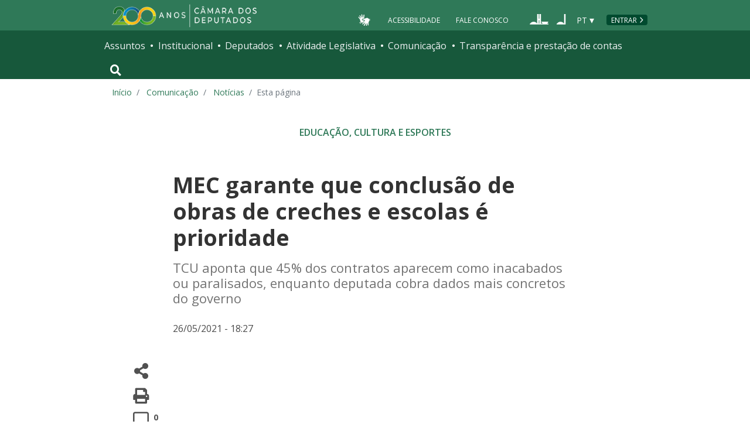

--- FILE ---
content_type: text/html; charset=utf-8
request_url: https://www.camara.leg.br/noticias/764914-mec-garante-que-conclusao-de-obras-de-creches-e-escolas-e-prioridade/
body_size: 14309
content:
<!doctype html>
<!--[if lt IE 7]>      <html class="no-js lt-ie9 lt-ie8 lt-ie7" lang="pt-br"> <![endif]-->
<!--[if IE 7]>         <html class="no-js lt-ie9 lt-ie8" lang="pt-br"> <![endif]-->
<!--[if IE 8]>         <html class="no-js lt-ie9" lang="pt-br"> <![endif]-->
<!--[if gt IE 8]><!-->
<html class="no-js" lang="pt-br">
<!--<![endif]-->

<head>

  <meta charset="utf-8">
  <meta name="viewport" content="width=device-width, initial-scale=1, shrink-to-fit=no">
  <meta http-equiv="x-ua-compatible" content="ie=edge">
  <meta name="facebook-domain-verification" content="bxxobfdomarwwsu1tu7b9wv9oy0gw2" />
  
  <title>
      MEC garante que conclusão de obras de creches e escolas é prioridade - Notícias - Portal da Câmara dos Deputados
  </title>
  <meta name="description" content="TCU aponta que 45% dos contratos aparecem como inacabados ou paralisados, enquanto deputada cobra dados mais concretos do governo">
  
  <meta name="msapplication-TileColor" content="#00a300">
  <meta name="msapplication-TileImage" content="https://www.camara.leg.br/tema/mstile-144x144.png">
  <meta name="theme-color" content="#009e49">
  
  
  <meta itemprop="name" content="MEC garante que conclusão de obras de creches e escolas é prioridade - Notícias" />
  
  <meta itemprop="description" content="TCU aponta que 45% dos contratos aparecem como inacabados ou paralisados, enquanto deputada cobra dados mais concretos do governo" />
  
  <meta itemprop="image" content="https://www.camara.leg.br/midias/image/2021/05/img20210526152911716-768x511.jpg" />
  
  <meta itemprop="url" content="https://www.camara.leg.br/noticias/764914-mec-garante-que-conclusao-de-obras-de-creches-e-escolas-e-prioridade/" />
  
  <meta property="og:site_name" content="Portal da Câmara dos Deputados" />
  <meta property="fb:app_id" content="305358806340223" />
  
  <meta property="og:title" content="MEC garante que conclusão de obras de creches e escolas é prioridade - Notícias" />
  
  <meta property="og:description" content="TCU aponta que 45% dos contratos aparecem como inacabados ou paralisados, enquanto deputada cobra dados mais concretos do governo">
  
  <meta property="og:url" content="https://www.camara.leg.br/noticias/764914-mec-garante-que-conclusao-de-obras-de-creches-e-escolas-e-prioridade/" />
  
  <meta property="og:type" content="article" />
  
  <meta property="og:image:secure_url" content="https://www.camara.leg.br/midias/image/2021/05/img20210526152911716-768x511.jpg" />
  
      <meta property="og:image" content="https://www.camara.leg.br/midias/image/2021/05/img20210526152911716-768x511.jpg" />
  <meta name="twitter:card" content="summary_large_image" />
  
  <meta name="twitter:title" content="MEC garante que conclusão de obras de creches e escolas é prioridade - Notícias" />
  
  <meta name="twitter:description" content="TCU aponta que 45% dos contratos aparecem como inacabados ou paralisados, enquanto deputada cobra dados mais concretos do governo" />
  
  <meta name="twitter:image" content="https://www.camara.leg.br/midias/image/2021/05/img20210526152911716-768x511.jpg" />
  
  
  
  

  <link rel="apple-touch-icon" href="https://www.camara.leg.br/tema/apple-touch-icon.png">
  <link rel="apple-touch-icon" sizes="152x152" href="https://www.camara.leg.br/tema/apple-touch-icon-152x152.png">
  <link rel="apple-touch-icon" sizes="180x180" href="https://www.camara.leg.br/tema/apple-touch-icon-180x180.png">
  <link rel="apple-touch-icon-precomposed" href="https://www.camara.leg.br/tema/apple-touch-icon-precomposed.png">
  <link rel="apple-touch-icon-precomposed" sizes="152x152" href="https://www.camara.leg.br/tema/apple-touch-icon-152x152-precomposed.png">
  <link rel="apple-touch-icon-precomposed" sizes="180x180" href="https://www.camara.leg.br/tema/apple-touch-icon-180x180-precomposed.png">
  <link rel="icon" type="image/png" sizes="32x32" href="https://www.camara.leg.br/tema/favicon-32x32.png">
  <link rel="icon" type="image/png" sizes="16x16" href="https://www.camara.leg.br/tema/favicon-16x16.png">
  <link rel="manifest" href="https://www.camara.leg.br/tema/site.webmanifest">
  <link rel="mask-icon" href="https://www.camara.leg.br/tema/safari-pinned-tab.svg" color="#009e49">
  <link rel="stylesheet" rel="preload" as="style" href="https://www.camara.leg.br/tema/global/vendor-bundle.css">
  <link rel="stylesheet" rel="preload" as="style" href="https://www.camara.leg.br/tema/global/camara-custom.css">

        <link rel="stylesheet" href="https://www.camara.leg.br/tema/comunicacao/noticia-interna.css">
				<link rel="stylesheet" href="/noticias/static/css/custom-noticia-interna.css">

  <style type="text/css">
    /* Regra geral para no-fouc */
    .js .u-no-fouc {
      visibility: hidden;
      opacity: 0
    }

    /* Elementos no-fouc que não podem ocupar espaço durante a carga da página */
    .js .u-no-fouc--no-size {
      display: none
    }
  </style>
  <script type="text/javascript">
    // Concatena a classe 'js' à tag html
    document.documentElement.className += ' js';
  </script>

</head>

<body>
  <div class="js-mmenu-container">
    <header class="l-cabecalho-portal" role="banner">
      <ul aria-label="Acesso direto" class="acesso-direto">
        <!-- Links para saltar diretamente para áreas importantes da página accesskey 2 = conteúdo e 3 = navegação -->
        <li><a class="acesso-direto__link" href="#main-content" accesskey="2">Ir ao conteúdo</a></li>
        <li><a class="acesso-direto__link" href="#main-nav" accesskey="3">Ir à navegação principal</a></li>
      </ul>
    
      <!--[if lte IE 9]>
        <p class="browserupgrade">Você está usando um navegador <strong>defasado</strong>. Por favor, <a href="https://browsehappy.com/">atualize seu navegador</a> para melhorar sua experiência e sua segurança.</p>
        <![endif]-->
    
      <div class="nav-top">
        <div class="container nav-top--container">
          <a href="https://www.camara.leg.br" class="logo-camara" accesskey="1"><span class="sr-only">Página inicial</span></a>
    
        <div class="nav-top__palacio">
    
        </div>
        
        <div class="nav-top__menu-superior">
          <ul aria-label="Ferramentas de apoio" class="links-apoio ">
              <li class="links-apoio__item links-apoio__item--acessibilidade"><a href="https://www2.camara.leg.br/acessibilidade/recursos-de-acessibilidade" accesskey="0">Acessibilidade</a></li>
              <li class="links-apoio__item links-apoio__item--faleconosco"><a href="https://www.camara.leg.br/fale-conosco" accesskey="9">Fale Conosco</a></li>
          </ul>
          <ul class="orgaos-parceiros" aria-label="Órgãos parceiros">
            <li class="orgaos-parceiros__item orgaos-parceiros__item--congresso"><a
                href="http://www.congressonacional.leg.br"><span>Congresso</span></a></li>
            <li class="orgaos-parceiros__item orgaos-parceiros__item--senado"><a
                href="http://www.senado.leg.br"><span>Senado</span></a></li>
          </ul>
    
          <div class="lista-idiomas">
              <button class="botao-idioma-topo" data-toggle="dropdown" aria-haspopup="true" aria-expanded="false" data-offset="4,0">
                  <span class="botao-idioma-topo__sigla">PT</span>
              </button>
          
              <ul class="dropdown-menu dropdown-menu-right l-lista-idiomas" aria-label="Idioma">
                  <li class="l-lista-idiomas__item">
                      <a href="https://www2.camara.leg.br/english" class="idioma-topo">
                          <span class="idioma-topo__bandeira idioma-topo__bandeira--ingles" aria-hidden="true"></span>
                          <span class="idioma-topo__nome">English</span>
                          <span class="idioma-topo__sigla">EN</span>
                      </a>
                  </li>
                  <li class="l-lista-idiomas__item">
                      <a href="https://www2.camara.leg.br/espanol" class="idioma-topo">
                          <span class="idioma-topo__bandeira idioma-topo__bandeira--espanhol" aria-hidden="true"></span>
                          <span class="idioma-topo__nome">Español</span>
                          <span class="idioma-topo__sigla">ES</span>            
                      </a>
                  </li>
              </ul>
          </div>
            <a href="https://www.camara.leg.br/login" class="btn nav-top__botao-entrar">Entrar</a>
        </div>
        </div>
      </div>
    
      <nav class="menu-global navbar navbar-expand-lg" role="navigation" aria-label="Navegação principal" id="menuglobal">
        <div class="container menu-global--container">
    
          <!-- icone menu -->
          <a href="#navbarportal" class="menu-global--btnmenu navbar-toggler"
            aria-label="Navegação principal - abrir/fechar">
            <span class="menu-global--icon"></span>
          </a>
    
          <!-- icone busca -->
          <button class="menu-global--btnsearch" type="button" data-toggle="collapse" data-target="#buscaportal"
            aria-controls="buscaportal" aria-expanded="false" aria-label="Toggle navigation">
            <span class="fa fa-search"></span>
          </button>
    
          <div class="js-mmenu u-no-fouc u-no-fouc--no-size" id="navbarportal">
            <ul aria-label="Navegação Principal" id="main-nav" class="">
                <li class="">
                  <span class="menu-global__item-temas" id="temas">Assuntos</span>
                  <ul class="" aria-labelledby="temas">
                      <li class=""><a href="https://www.camara.leg.br/assuntos/agropecuaria">Agropecuária</a></li>
                      <li class=""><a href="https://www.camara.leg.br/assuntos/cidades-e-transportes">Cidades e transportes</a></li>
                      <li class=""><a href="https://www.camara.leg.br/assuntos/ciencia-tecnologia-e-comunicacoes">Ciência, tecnologia e comunicações</a></li>
                      <li class=""><a href="https://www.camara.leg.br/assuntos/consumidor">Consumidor</a></li>
                      <li class=""><a href="https://www.camara.leg.br/assuntos/direitos-humanos">Direitos humanos</a></li>
                      <li class=""><a href="https://www.camara.leg.br/assuntos/economia">Economia</a></li>
                      <li class=""><a href="https://www.camara.leg.br/assuntos/educacao-cultura-e-esportes">Educação, cultura e esportes</a></li>
                      <li class=""><a href="https://www.camara.leg.br/assuntos/meio-ambiente-e-energia">Meio ambiente e energia</a></li>
                      <li class=""><a href="https://www.camara.leg.br/assuntos/politica-e-administracao-publica">Política e administração pública</a></li>
                      <li class=""><a href="https://www.camara.leg.br/assuntos/relacoes-exteriores">Relações exteriores</a></li>
                      <li class=""><a href="https://www.camara.leg.br/assuntos/saude">Saúde</a></li>
                      <li class=""><a href="https://www.camara.leg.br/assuntos/seguranca">Segurança</a></li>
                      <li class=""><a href="https://www.camara.leg.br/assuntos/trabalho-previdencia-e-assistencia">Trabalho, previdência e assistência</a></li>
                  </ul>
                </li>
                <li class="">
                  <span class="menu-global__item-institucional" id="institucional">Institucional</span>
                  <ul class="" aria-labelledby="institucional">
                      <li class=""><a href="https://www.camara.leg.br/agenda">Agenda</a></li>
                      <li class=""><a href="https://www2.camara.leg.br/transparencia/servicos-ao-cidadao">Serviços</a></li>
                      <li class=""><a href="https://www2.camara.leg.br/a-camara/estruturaadm/mesa/presidencia">Presidência</a></li>
                      <li class=""><a href="https://www.camara.leg.br/biblioteca-e-publicacoes/">Biblioteca e publicações</a></li>
                      <li class=""><a href="https://www.camara.leg.br/escola-da-camara/">Escola da Câmara</a></li>
                      <li class=""><a href="https://www.camara.leg.br/papel-e-estrutura/">Papel e estrutura</a></li>
                      <li class=""><a href="https://www.camara.leg.br/historia-e-arquivo/">História e arquivo</a></li>
                      <li class=""><a href="https://www2.camara.leg.br/a-camara/visiteacamara">Visite</a></li>
                  </ul>
                </li>
                <li class="">
                  <span class="menu-global__item-deputados" id="deputados">Deputados</span>
                  <ul class="" aria-labelledby="deputados">
                      <li class=""><a href="https://www.camara.leg.br/deputados/quem-sao">Quem são</a></li>
                      <li class=""><a href="https://www.camara.leg.br/deputados/liderancas-e-bancadas-partidarias">Lideranças e bancadas</a></li>
                      <li class=""><a href="https://www2.camara.leg.br/deputados/frentes-e-grupos-parlamentares">Frentes e grupos parlamentares</a></li>
                  </ul>
                </li>
                <li class="">
                  <span class="menu-global__item-atvlegislativa" id="atvlegislativa">Atividade Legislativa</span>
                  <ul class="" aria-labelledby="atvlegislativa">
                      <li class=""><a href="https://www.camara.leg.br/busca-portal/proposicoes/pesquisa-simplificada">Propostas legislativas</a></li>
                      <li class=""><a href="https://www.camara.leg.br/plenario">Plenário</a></li>
                      <li class=""><a href="https://www.camara.leg.br/comissoes">Comissões</a></li>
                      <li class=""><a href="https://www.camara.leg.br/sessoesereunioes">Sessões e reuniões</a></li>
                      <li class=""><a href="https://www2.camara.leg.br/atividade-legislativa/estudos-e-notas-tecnicas">Estudos legislativos</a></li>
                      <li class=""><a href="https://www2.camara.leg.br/atividade-legislativa/orcamento-da-uniao">Orçamento da União</a></li>
                      <li class=""><a href="https://www.camara.leg.br/legislacao">Legislação</a></li>
                      <li class=""><a href="https://www.camara.leg.br/entenda-o-processo-legislativo/">Entenda o processo legislativo</a></li>
                      <li class=""><a href="https://www2.camara.leg.br/atividade-legislativa/participe">Participe</a></li>
                  </ul>
                </li>
                <li class="">
                  <span class="menu-global__item-comunicacao" id="comunicacao">Comunicação</span>
                  <ul class="" aria-labelledby="comunicacao">
                      <li class=""><a href="https://www.camara.leg.br/noticias">Agência Câmara de Notícias</a></li>
                      <li class=""><a href="https://www.camara.leg.br/radio">Rádio Câmara</a></li>
                      <li class=""><a href="https://www.camara.leg.br/tv">TV Câmara</a></li>
                      <li class=""><a href="https://www.camara.leg.br/banco-imagens">Banco de Imagens</a></li>
                      <li class=""><a href="https://www.camara.leg.br/assessoria-de-imprensa">Assessoria de Imprensa</a></li>
                      <li class=""><a href="https://www.camara.leg.br/comprove">Comprove uma notícia</a></li>
                  </ul>
                </li>
                <li class="">
                  <span class="menu-global__item-transprestcontas" id="transprestcontas">Transparência e prestação de contas</span>
                  <ul class="" aria-labelledby="transprestcontas">
                      <li class=""><a href="https://www.camara.leg.br/transparencia/">Transparência</a></li>
                      <li class=""><a href="https://www2.camara.leg.br/transparencia/prestacao-de-contas">Prestação de contas</a></li>
                      <li class=""><a href="https://dadosabertos.camara.leg.br/">Dados abertos</a></li>
                  </ul>
                </li>
            </ul>
          </div>
    
          <div class="collapse box-search" id="buscaportal">
            <form role="search" accesskey="4" class="box-search__busca form-inline" method="get"
              action="https://www.camara.leg.br/busca-geral">
              <label for="termo-busca-geral" class="sr-only box-search__label">Pesquise no Portal da Câmara</label>
              <input class="form-control box-search__campo" type="search" name="termo" id="termo-busca-geral"
                placeholder="Buscar" aria-label="Search">
              <button class="btn sr-only box-search__botao" type="submit">Buscar</button>
              <!-- Colque aqui a estrutura de seu formulário de busca -->
            </form>
          </div>
        </div>
      </nav>
    
    </header>

    <main role="main" id="main-content">
      <!-- Os cabeçalhos devem aparecer nesta área -->
        <div class="container largest-container">
            <nav aria-label="Onde estou">
                <ol class="breadcrumb portal-breadcrumbs">
                    <li class="breadcrumb-item"><a href="/">Início</a></li>
                    <li class="breadcrumb-item">
                            <a href="https://www2.camara.leg.br/comunicacao">
                        Comunicação
                            </a>
                    </li>
                    <li class="breadcrumb-item">
                            <a href="/noticias">
                        Notícias
                            </a>
                    </li>

                    <li class="breadcrumb-item active" aria-current="page">Esta página</li>
                </ol>
            </nav>
        </div>

        <div class="g-contexto-compartilhamento u-template-breadcrumbs
             g-contexto-compartilhamento--extendido g-impressao
            ">
        </div>


        <section class="secao-principal">
          <div class="container container--inner-page">
            <article id="content-noticia" class="g-artigo artigo--noticia">
        				<a class="localnav__link" href="/temas/educacao-cultura-e-esportes" />
        					<span class="g-artigo__categoria">Educação, cultura e esportes</span>
        				</a>
        
              <h1 class="g-artigo__titulo">MEC garante que conclusão de obras de creches e escolas é prioridade</h1>
        
              <p class="g-artigo__descricao">TCU aponta que 45% dos contratos aparecem como inacabados ou paralisados, enquanto deputada cobra dados mais concretos do governo</p>
        
              <div class="g-artigo__imagem-identificacao artigo__imagem-identificacao--maior">
        
              </div>
        
        
              <div class="g-artigo__texto-principal">
                <aside class="l-acoes-apoio">
                  <div class="acoes-apoio">
                    <button class="acoes-apoio__item js-acao-compartilhamento">
                      <i class="fas fa-share-alt" aria-hidden="true"></i><span class="sr-only">Compartilhe</span>
                    </button>
        
                    <button class="acoes-apoio__item js-acao-impressao">
                      <i class="fas fa-print" aria-hidden="true"></i><span class="sr-only">Versão para impressão</span>
                    </button> <!-- versão para impressão em telas pequenas? -->
                    <a href="#comentario" class="acoes-apoio__item">
                      <i style="margin-left: 6px;" class="far fa-comment-alt" aria-hidden="true"></i>
                      <span class="acoes-apoio__qtd-comentario">
                          0
                        </span>
                      <span class="sr-only">Comentários</span>
                    </a>
                  </div>
                </aside>
        
                <div class="js-article-read-more">
                  <div>
                    <p class="g-artigo__data-hora">
                      26/05/2021 - 18:27 &nbsp;
                    </p>
        
                    <p>
                      <div id="video-container-765748" class="embed-responsive embed-responsive-16by9" style="margin-bottom: 18px;" data-youtube-id="UkeYafL632A">
        <div class="midia-creditos"></div>
        <p><iframe src="https://www.youtube.com/embed/UkeYafL632A" width="100%" frameborder="0" data-youtube-id="UkeYafL632A" data-mce-fragment="1"></iframe></p>
        <div id="midia-legenda" class="midia-legenda"></div>
        </div>
        <p>Representantes do Ministério da Educação (MEC) garantiram, nesta quarta-feira (26), que a pasta tem priorizado a conclusão de obras de creches e escolas públicas financiadas pelo governo federal. Uma decisão recente do Fundo Nacional de Desenvolvimento da Educação (FNDE) permite que estados e municípios solicitem, até 30 de setembro, o prosseguimento de obras paradas por meio do Sistema Integrado de Monitoramento, Execução e Controle do Ministério da Educação (Simec).</p>
        <p>A lentidão na execução dessas obras ou mesmo sua paralisação foi tema de uma videoconferência promovida pela <span id="16524" class="termoGlossario" title="Comissão temporária formada por deputados para representar a Câmara fora de sua sede. Pode ser criada por iniciativa do presidente da Câmara ou por requerimento de qualquer deputado. Se resultar em despesa, deve ser aprovada pelo Plenário. " contenteditable="false" data-toggle="tooltip" data-placement="top">comissão externa</span> da Câmara dos Deputados que acompanha os trabalhos do MEC.</p>
        <div id="image-container-764934" class="image-container" style="float: none; margin: 45px 0px; width: 100%;" data-midia="764934">
        <div class="midia-creditos"><em>Cleia Viana/Câmara dos Deputados</em></div>
        <div class="media-wrapper"><img style="width: 100%; height: auto;" src="https://www.camara.leg.br/midias/image/2021/05/img20210526152911716-768x511.jpg" alt="Audiência Pública - A infraestrutura educacional, a adoção de protocolos e ações de fomento ao ensino híbrido na educação básica durante a pandemia. Chefe de Divisão de Apoio à Execução de Projetos Educacionais-DIPEP, da Diretoria de Gestão, Articulação e Projetos Educacionais/DIGAP, Camila Lima Milhomem" /></div>
        <div class="midia-legenda">Camila Milhomem: "FNDE tem buscado melhorias para que obras sejam concluídas"</div>
        </div>
        <p>A chefe de Divisão de Apoio à Execução de Projetos Educacionais do FNDE, Camila Milhomem, uma das representantes do MEC na audiência, disse que o governo tem fiscalizado e se reunido com os entes federados e que recursos de obras canceladas têm sido remanejados para empreendimentos em andamento.</p>
        <p>“O FNDE tem buscado melhorias para que essas obras sejam concluídas, mas é uma parceria entre o órgão e os entes federados. Muitas vezes essas obras ficam paralisadas ou inacabadas por questão de gestão da conta, mas a prioridade do governo atual é que as obras sejam concluídas”, afirmou Camila Milhomem.</p>
        <p><strong>Dados</strong><br />
        O debate foi solicitado pela deputada <a href="https://www.camara.leg.br/deputados/204360">Silvia Cristina (PDT-RO)</a>, que fez o pedido com base nos dados de relatório divulgado em abril pela ONG Transparência Brasil sobre o andamento das obras de escolas e creches públicas financiadas pelo Governo Federal.</p>
        <p>Segundo o relatório “Tá de Pé”, até dezembro de 2020, das 15.386 obras de creches e escolas cadastradas no Simec, apenas metade (7.611) foi concluída. Quase 17% de todas as obras (2.573) foram canceladas e receberam investimento de R$ 513 milhões do governo federal.</p>
        <div id="image-container-764937" class="image-container" style="float: none; margin: 45px 0px; width: 100%;" data-midia="764937">
        <div class="midia-creditos"><em>Cleia Viana/Câmara dos Deputados</em></div>
        <div class="media-wrapper"><img style="width: 100%; height: auto;" src="https://www.camara.leg.br/midias/image/2021/05/img20210526152917221-768x511.jpg" alt="Audiência Pública - A infraestrutura educacional, a adoção de protocolos e ações de fomento ao ensino híbrido na educação básica durante a pandemia. Dep. Silvia Cristina PDT - RO" /></div>
        <div class="midia-legenda">Silvia Cristina disse que apenas na cidade dela há sete obras paradas</div>
        </div>
        <p>Outros dados, desta vez do Tribunal de Contas da União (TCU), mostraram que, em outubro de 2020, 45% dos 3.243 contratos do Simec estavam registrados como inacabados ou paralisados, um valor superior a R$ 3 bilhões. O percentual era de 25% em 2018.</p>
        <p>Segundo a secretária de Fiscalização de Infraestrutura Urbana do TCU, Keyla Boaventura, fatores que contribuem para as paralisações incluem incapacidade dos municípios para arcar com a contrapartida financeira, dificuldades para operacionalizar creches e escolas, má gestão por parte das empreiteiras e falhas no acompanhamento das obras pelo FNDE.</p>
        <p>A deputada Silvia Cristina cobrou do MEC dados ainda mais concretos para retomada de obras de creches e escolas. “Só na cidade onde resido, Ji-Paraná (RO), existem sete creches sem nenhuma previsão para que sejam retomadas as obras”, exemplificou.</p>
        <p><strong>Aulas presenciais</strong><br />
        O diretor-executivo da Transparência Brasil, Manoel Galdino, que também participou da audiência, elencou pontos importantes para a retomada das aulas presenciais no contexto da pandemia de Covid-19. Elas passam desde a oferta adequada de ambientes ventilados, banheiro e água potável até a vacinação adequada dos profissionais da educação.</p>
        <div id="image-container-764940" class="image-container" style="float: none; margin: 45px 0px; width: 100%;" data-midia="764940">
        <div class="midia-creditos"><em>Cleia Viana/Câmara dos Deputados</em></div>
        <div class="media-wrapper"><img style="width: 100%; height: auto;" src="https://www.camara.leg.br/midias/image/2021/05/img20210526152923037-768x511.jpg" alt="Audiência Pública - A infraestrutura educacional, a adoção de protocolos e ações de fomento ao ensino híbrido na educação básica durante a pandemia. Diretor-Executivo da Transparência Brasil, Manoel Galdino" /></div>
        <div class="midia-legenda">Manoel Galdino: faltam dados para avaliar a vacinação</div>
        </div>
        <p>Galdino também cobrou informações mais completas sobre a vacinação no ambiente educacional, para o estabelecimento de metas. “Não existe uma população alvo com números quantitativos, por município e por estado, de profissionais da comunidade escolar. Quantos professores, merendeiras, faxineiros, auxiliares, secretários há nas escolas do município de São Paulo, de Brasília, no estado do Rio de Janeiro, de Alagoas? Se a gente souber esse número, a gente pode comparar, saber quantos já foram vacinados e saber como está a vacinação deste grupo”, avaliou.</p>
        <p>O presidente da União Nacional dos Dirigentes Municipais de Educação (Undime), Luiz Miguel Martins Garcia, acrescentou que a vacinação traz um efeito psicológico de garantir às famílias de que na escola há uma segurança no mínimo similar a que se possui em casa.</p>
        <p><strong>Internet</strong><br />
        Na audiência, a coordenadora de Formação de Professores da Educação Básica do MEC, Leda Bittencourt, listou ações do Ministério da Educação para o retorno das atividades presenciais na pandemia e no pós-pandemia de Covid-19. Entre essas ações, a de levar conexão à internet para o norte do País, a elaboração de um guia de protocolos para o retorno e um ajuste no Programa Nacional do Livro Didático, para incluir também a oferta virtual de livros.</p>
        <p>A comissão externa é coordenada pelo deputado Felipe Rigoni (PSB-ES) e tem como relatora a deputada Tabata Amaral (PDT-SP).</p>
        
                    </p>
        
                    <p style="font-size: 0.8rem; font-weight: 700;">Reportagem – Noéli Nobre<br>Edição – Roberto Seabra</p>
        
                  </div>
        
                </div>
        
        
                <section class="noticia-audio">
                  <ul class="l-players">
                    <li class="l-players__item">
                      <div class="g-player-audio">
                        <h2 class="sr-only">Áudio da matéria</h2>
                        <p class="g-player-audio__titulo">Ouça esta matéria na Rádio Câmara</p>
                        <div class="g-player-audio__controles">
                          <audio class="mejs__player" preload="none" controls data-mejsoptions='{"stretching":"responsive","audioVolume":"none","features":["playpause","current","progress","duration"]}'>
                            <source src="https://www.camara.leg.br/midias/audio/2021/05/20210526-nn-cext-min-educao-bsica.mp3" type="audio/mp3">
                          </audio>
                          <div class="g-player-audio__acoes">
                            <a class="g-player-audio__acao" href="https://www.camara.leg.br/midias/audio/2021/05/20210526-nn-cext-min-educao-bsica.mp3" download="20210526 NN CEXT MIN EDUCAÇÃO BÁSICA">
                              <i class="fas fa-cloud-download-alt g-player-audio__icone-acao"></i>
                              <span class="g-player-audio__texto-acao">Baixe</span>
                            </a>
                          </div>
                        </div>
                      </div>
                    </li>
                  </ul>
                </section>
        
              </div>
            </article>
          </div>
        </section>
        

          <section class="comentarios-conteiner">
            <div id="comentario" class="container container--inner-page">
             <p class="g-artigo__data-hora">
                  A reprodução das notícias é autorizada desde que contenha a assinatura 'Agência Câmara Notícias'.
              </p><br />
              <div>
              
                <div class="comentarios">
                  <iframe class="comentarios-camara" src="https://www.camara.leg.br/comentarios/pagina/portal-noticias/764914" height="500" width="100%" frameborder="0" loading="lazy"></iframe>
                  <script>
                    window.addEventListener('message', function (e) {
                      var scroll_height = e.data.height;
                      var x = document.getElementsByClassName('comentarios-camara');
                      for (var i = 0; i < x.length; i++) {
                        if (x[i].src === e.data.url) {
                          x[i].style.height = scroll_height + 5 + 'px';
                        }
                      }
                    }, false);
                  </script>
                </div>
              
              </div>  </div>
          </section>
        <section class="veja-tambem-conteiner">
          <div class="container">
            
            <h2  class="titulo-secao   titulo-secao--noticia-interna">
            
            
            
                <span class="titulo-secao__texto">Veja Também</span>
            
            
            
            </h2>    <ul class="l-lista-noticia-veja">
              <li class="l-lista-noticia-veja__item">
                <article class="g-chamada">
                        <img class="g-chamada__imagem" src="https://imgproxy.camara.leg.br/TF3pXy6_1wLHGC5SvOhPLbngTjhwgNnTM2dC34Iwgbw/fill/300/200/no/1/aHR0cDovL3BvcnRhbC1iYWNrZW5kLXdvcmRwcmVzcy5zZW1pZC1wb3J0YWwtd3AtcHJkOjgwL3dwLWNvbnRlbnQvdXBsb2Fkcy9taWRpYXMvaW1hZ2UvMjAyMS8wNS9pbWcyMDIxMDUxMzE1MzQwMTI1NC5qcGc.jpg">
                  <span class="g-chamada__retranca"></span>
                  <h3 class="g-chamada__titulo">
                    <a class="g-chamada__titulo-link" href="https://www.camara.leg.br/noticias/764549-comissao-aprova-projeto-que-preve-identificacao-de-demanda-por-vagas-na-educacao-infantil/">Comissão aprova projeto que prevê identificação de demanda por vagas na educação infantil</a>
                  </h3>
                </article>
              </li>
              <li class="l-lista-noticia-veja__item">
                <article class="g-chamada">
                        <img class="g-chamada__imagem" src="https://imgproxy.camara.leg.br/Slb8Nd4WCHgm6fGdF536MpjaNFC6Vo1HShYmfB53UFY/fill/300/200/no/1/aHR0cDovL3BvcnRhbC1iYWNrZW5kLXdvcmRwcmVzcy5zZW1pZC1wb3J0YWwtd3AtcHJkOjgwL3dwLWNvbnRlbnQvdXBsb2Fkcy9taWRpYXMvaW1hZ2UvMjAxOS8xMS9pbWcyMDE5MTAyOTIyMTM1NjI1OS5qcGc.jpg">
                  <span class="g-chamada__retranca"></span>
                  <h3 class="g-chamada__titulo">
                    <a class="g-chamada__titulo-link" href="https://www.camara.leg.br/noticias/610993-comissao-aprova-projeto-que-cria-o-programa-creche-para-todos/">Comissão aprova projeto que cria o Programa Creche para Todos</a>
                  </h3>
                </article>
              </li>
              <li class="l-lista-noticia-veja__item">
                <article class="g-chamada">
                        <img class="g-chamada__imagem" src="https://imgproxy.camara.leg.br/hrbn0gcGLA3nVqbdBhUzX0pX1N4ieCC85ash5Ozb-Ow/fill/300/200/no/1/aHR0cDovL3BvcnRhbC1iYWNrZW5kLXdvcmRwcmVzcy5zZW1pZC1wb3J0YWwtd3AtcHJkOjgwL3dwLWNvbnRlbnQvdXBsb2Fkcy9taWRpYXMvaW1hZ2UvMjAxOS8xMS9pbWcyMDE5MTAwODE1MzYyNzYzNS5qcGc.jpg">
                  <span class="g-chamada__retranca"></span>
                  <h3 class="g-chamada__titulo">
                    <a class="g-chamada__titulo-link" href="https://www.camara.leg.br/noticias/607915-comissao-proibe-exames-de-selecao-na-educacao-infantil-e-1o-ano-do-fundamental/">Comissão proíbe exames de seleção na educação infantil e 1º ano do fundamental</a>
                  </h3>
                </article>
              </li>
              <li class="l-lista-noticia-veja__item">
                <article class="g-chamada">
                        <img class="g-chamada__imagem" src="https://imgproxy.camara.leg.br/nAccgvTxnbsVzwooILAVqtfWK2ftj3fIbEBT5GlUPqo/fill/300/200/no/1/aHR0cHM6Ly93d3cuY2FtYXJhLmxlZy5ici9pbnRlcm5ldC9iYW5jb2ltYWdlbS9iYW5jby8yMDE5LzA0L2ltZzIwMTkwNDE2MTQzMzM5NDI1TUVELmpwZw.jpg">
                  <span class="g-chamada__retranca"></span>
                  <h3 class="g-chamada__titulo">
                    <a class="g-chamada__titulo-link" href="https://www.camara.leg.br/noticias/563154-proposta-define-criterios-para-matricula-em-creche-e-pre-escola/">Proposta define critérios para matrícula em creche e pré-escola</a>
                  </h3>
                </article>
              </li>
            </ul>
        
          </div>
        </section>
        <section class="mais-conteudo-conteiner">
          <div class="container">
            
            <h2  class="titulo-secao   titulo-secao--noticia-interna">
            
            
            
                <span class="titulo-secao__texto">Mais conteúdo sobre</span>
            
            
            
            </h2>
            <ul class="tags tags--link tags--bg-white" aria-label="Lista de assuntos relacionados a esta notícia">
              <li class="tags__tag">
                <a class="tags__link" href="/noticias/ultimas/tags?tag=comissões">comissões</a>
              </li>
              <li class="tags__tag">
                <a class="tags__link" href="/noticias/ultimas/tags?tag=Covid-19">Covid-19</a>
              </li>
              <li class="tags__tag">
                <a class="tags__link" href="/noticias/ultimas/tags?tag=creches">creches</a>
              </li>
              <li class="tags__tag">
                <a class="tags__link" href="/noticias/ultimas/tags?tag=Escola pública">Escola pública</a>
              </li>
              <li class="tags__tag">
                <a class="tags__link" href="/noticias/ultimas/tags?tag=obras públicas">obras públicas</a>
              </li>
              <li class="tags__tag">
                <a class="tags__link" href="/noticias/ultimas/tags?tag=pandemia">pandemia</a>
              </li>
            </ul>
            <div class="siga-noticia">
              <a class="siga-noticia__botao button button--simple button--sm" href="https://www2.camara.leg.br/transparencia/sispush/inscricaoServicoSispushAgencia?idServico&#x3D;2">
                <span class="siga-noticia__icone" aria-hidden="true"></span>
                <span class="siga-noticia__texto">Siga notícias deste tema</span>
              </a>
            </div>
          </div>
        </section>
    </main>


    <div class="user-feedback">
    
        <div class="user-feedback__trigger">
            <a class="button button--normal-case" href="#user-feedback-form" data-toggle="modal">
                <span class="btn__icon icon-loadspeaker" aria-hidden="true"></span>
                comunicar erro ou fazer sugestão
            </a>
        </div>
        <div class="user-feedback__modal">
            <div id="user-feedback-form" class="modal fade" tabindex="-1" role="dialog" aria-hidden="true" aria-labelledby="user-feedback-form-heading">
                <div class="modal-dialog modal-user-feedback__dialog" role="document">
                    <div class="modal-content modal-user-feedback__content">
    
                        <div class="modal-header modal-user-feedback__header">
                            <h2 id="user-feedback-form-heading" class="modal-user-feedback__heading">Comunicar erro ou fazer sugestão</h2>
                            <button type="button" class="close modal-user-feedback__close" data-dismiss="modal" aria-label="Fechar">
                                <span aria-hidden="true">&times;</span>
                            </button>
                        </div>
    
                        <div class="modal-body modal-user-feedback__body">
                            <p>
                                Use esse formulário para comunicar erros ou fazer sugestões sobre o novo portal da Câmara dos Deputados.
                                Para qualquer outro assunto, utilize o <a href="http://camara.custhelp.com/">Fale Conosco</a>.
                            </p>
                            <div id="mensagemErroFeedback" class="alert alert-danger alert-dismissible" style="display: none;" role="alert">
                                <span id="textoMensagemErroFeedback">Mensagem</span>
                                <button type="button" class="close" data-dismiss="alert" aria-label="Close">
                                    <span aria-hidden="true">&times;</span>
                                </button>
                            </div>
                            <form id="feedback">
                                <div class="form-group">
                                    <label for="feedbackEmail">Seu e-mail</label>
                                    <input type="email" class="form-control" id="feedbackEmail" placeholder="Informe seu endereço de e-mail" required="required">
                                </div>
                                <div class="form-group">
                                    <label for="feedbackContent">Descrição do erro ou sugestão (máximo de 500 caracteres).</label>
                                    <textarea rows="6" class="form-control" id="feedbackContent" required="required" maxlength="500"></textarea>
                                </div>
                                <button id="btnEnviarSugestaoOuErro" type="submit" class="button">Enviar</button>
                                <button type="reset" class="button button--secondary" data-dismiss="modal">Cancelar</button>
                            </form>
    
                        </div>
                    </div>
                </div>
            </div>
        </div>
        
            <div class="user-feedback__modal user-feedback__modal--finish">
                <div id="user-feedback-finish" class="modal fade" tabindex="-1" role="dialog" aria-hidden="true" aria-labelledby="user-feedback-finish-heading">
                    <div class="modal-dialog modal-user-feedback__dialog" role="document">
                        <div class="modal-content modal-user-feedback__content">
        
                            <div class="modal-header modal-user-feedback__header">
                                <span id="user-feedback-finish-heading" class="modal-user-feedback__heading">Mensagem enviada</span>
                                <button type="button" class="close modal-user-feedback__close" data-dismiss="modal" aria-label="Fechar">
                                    <span aria-hidden="true">&times;</span>
                                </button>
                            </div>
        
                            <div class="modal-body modal-user-feedback__body">
                                <p>Sua mensagem foi enviada.</p>
                                <button type="button" class="button" data-dismiss="modal">Fechar</button>
        
                            </div>
                        </div>
                    </div>
                </div>
            </div>
        
    </div>
    
    
    <footer role="contentinfo" class="rodape-portal">
    
        <!-- Coloque aqui o endereço e demais informações de assinatura -->
        <address class="rodape-portal-info">
            <div class="container">
    
                <div class="rodape-portal-info__nome">
                    <p>
                        <strong id="legislaturaRodape"></strong>
                    </p>
                </div>
    
                <div class="l-rodape-info">
                    <div class="l-rodape-info__local rodape-portal-info__texto">
                        <span class="rodape-info">Câmara dos Deputados - Palácio do Congresso Nacional - Praça dos Três
                            Poderes</span>
                        <span class="rodape-info">Brasília - DF - Brasil - CEP 70160-900</span>
                        <span class="rodape-info"><span class="rodape-info__destaque">CNPJ:</span> 00.530.352/0001-59</span>
                    </div>
    
                    <div class="l-rodape-info__telefones rodape-portal-info__texto">
                        <ul class="list-unstyled" aria-label="Número para contato e horário de atendimento">
                            <li><span class="rodape-info__destaque">Disque-Câmara:</span>
                                <a href="tel:0800-0-619-619">0800-0-619-619</a>, das 8h às 20h
                            </li>
                            <li><span class="rodape-info__destaque">Atendimento por WhatsApp:</span>
                                <a href="https://wa.me//556132160000?text">(61) 3216-0000</a>, das 8h às 19h
                            </li>
                            <li><span class="rodape-info__destaque">Atendimento presencial:</span> das 9h às 19h</li>
                        </ul>
                    </div>
                </div>
    
            </div>
        </address>
        <!-- Coloque aqui a lista de redes sociais da Câmara -->
        <div class="rodape-portal-links rodape-portal-links--redes-sociais">
            <div class="container">
                <ul class="rodape-portal-links__lista" aria-label="Câmara nas redes sociais">
                    <li class="rodape-portal-links__item">
                        <a href="https://whatsapp.com/channel/0029Va2fexI3gvWgfMs6Fv31" class="rodape-portal-links__link">
                            <span class="g-social-icon-outline g-social-icon-outline--whatsapp" aria-hidden="true"></span>
                            <span class="sr-only">Whatsapp</span>
                        </a>
                    </li>
    
                    <li class="rodape-portal-links__item">
                        <a href="https://t.me/CamaradosDeputados" class="rodape-portal-links__link">
                            <span class="g-social-icon-outline g-social-icon-outline--telegram" aria-hidden="true"></span>
                            <span class="sr-only">Telegram</span>
                        </a>
                    </li>
    
                    <li class="rodape-portal-links__item">
                        <a href="https://www.facebook.com/camaradeputados" class="rodape-portal-links__link">
                            <span class="g-social-icon-outline g-social-icon-outline--facebook" aria-hidden="true"></span>
                            <span class="sr-only">Facebook</span>
                        </a>
                    </li>
    
                    <li class="rodape-portal-links__item">
                        <a href="https://twitter.com/camaradeputados" class="rodape-portal-links__link">
                            <span class="g-social-icon-outline g-social-icon-outline--twitter" aria-hidden="true"></span>
                            <span class="sr-only">X</span>
                        </a>
                    </li>
    
                    <li class="rodape-portal-links__item">
                        <a href="https://www.youtube.com/channel/UC-ZkSRh-7UEuwXJQ9UMCFJA"
                            class="rodape-portal-links__link">
                            <span class="g-social-icon-outline g-social-icon-outline--youtube" aria-hidden="true"></span>
                            <span class="sr-only">Youtube</span>
                        </a>
                    </li>
    
                    <li class="rodape-portal-links__item">
                        <a href="https://tiktok.com/@camaradosdeputados" class="rodape-portal-links__link">
                            <span class="g-social-icon-outline g-social-icon-outline--tiktok" aria-hidden="true"></span>
                            <span class="sr-only">Tiktok</span>
                        </a>
                    </li>
    
                    <li class="rodape-portal-links__item">
                        <a href="https://www.instagram.com/camaradosdeputados" class="rodape-portal-links__link">
                            <span class="g-social-icon-outline g-social-icon-outline--instagram" aria-hidden="true"></span>
                            <span class="sr-only">Instagram</span>
                        </a>
                    </li>
                </ul>
            </div>
        </div>
        <!-- Coloque aqui a lista de links de apoio do rodapé -->
        <div class="rodape-portal-links rodape-portal-links--apoio">
            <div class="container">
                <ul class="rodape-portal-links__lista" aria-label="Links de apoio">
                    <li class="rodape-portal-links__item">
                        <a href="https://www2.camara.leg.br/sobre-o-portal" class="rodape-portal-links__link">Sobre o
                            Portal</a>
                    </li>
    
                    <li class="rodape-portal-links__item">
                        <a href="https://www2.camara.leg.br/termo-de-uso-e-politica-de-privacidade"
                            class="rodape-portal-links__link">Termos de Uso</a>
                    </li>
    
                    <li class="rodape-portal-links__item">
                        <a href="https://www2.camara.leg.br/aplicativos/" class="rodape-portal-links__link">Aplicativos</a>
                    </li>
    
                    <li class="rodape-portal-links__item">
                        <a href="https://www.camara.leg.br/extranet" class="rodape-portal-links__link">Extranet</a>
                    </li>
                </ul>
            </div>
        </div>
    </footer>
    
    <script>
        //Google Tag Manager
        (function (w, d, s, l, i) {
            w[l] = w[l] || []; w[l].push({
                'gtm.start':
                    new Date().getTime(), event: 'gtm.js'
            }); var f = d.getElementsByTagName(s)[0],
                j = d.createElement(s), dl = l != 'dataLayer' ? '&l=' + l : ''; j.async = true; j.src =
                    'https://www.googletagmanager.com/gtm.js?id=' + i + dl; f.parentNode.insertBefore(j, f);
        })(window, document, 'script', 'dataLayer', 'GTM-T3NRZN7V');
        //End Google Tag Manager
    
        function numeroLegislatura(data) {
            data.setDate(data.getDate() - 31);
            return Math.floor((data.getFullYear() - 1795) / 4);
        }
    
        function numeroSessaoLegislativa(data) {
            data.setDate(data.getDate() - 1);
            return ((data.getFullYear() - 1795) % 4) + 1;
        }
    
        const hoje = new Date();
        document.getElementById("legislaturaRodape").innerHTML = `${numeroLegislatura(hoje)}ª Legislatura - ${numeroSessaoLegislativa(hoje)}ª Sessão Legislativa Ordinária`
    
    </script>
    
    <script src="https://www.camara.leg.br/tema/global/vendor-bundle.js"></script>
    <script src="https://www.camara.leg.br/tema/global/camara-bundle.js"></script>
        <script src="https://www.camara.leg.br/tema/comunicacao/noticia-interna.js"></script>
        <script src="/noticias/static/assets/js/libs/iframeResizer/iframeResizer.min.js"></script>
        <script src="/noticias/static/assets/js/common/modal/modalCaller.js"></script>
				<script src="/noticias/static/assets/js/agencia/custom-noticia-interna.js"></script>

    <script>
      /*
       * Tratamento do problema do Flash Of Unstyled Content - FOUC
       * Usa uma função imediatamente invocada para não poluir o namespace global.
       * Há muito javascript aqui sem jQuery; tem que ser assim para maior robustez na solução.
       * É preciso ter o cuidado de escrever código o mais compatível possível.
       */
      (function () {

        var isJQueryLoaded;

        // Remove a classe informada de todos os elementos que a possuam
        function removeClass(className) {

          var elements,
            test;

          // Cria uma expressão regular usando o nome da classe
          test = new RegExp('(?:^|\\s)' + className + '(?!\\S)', 'g');
          // Obtém uma HTMLCollection (live) com os elementos que possuem a classe
          elements = document.getElementsByClassName(className);
          // Enquanto houver elementos na coleção, remove a classe
          while (elements.length > 0) {
            elements[0].className = elements[0].className.replace(test, '');
          }
        }

        // Teste para ver se o jQuery pôde ser carregado.
        try {
          // Se $ tiver sido definido, avalia como true.
          // Se não tiver sido definido, provoca uma exceção.
          isJQueryLoaded = ($ !== undefined);
        } catch (e) {
          isJQueryLoaded = false;
        }

        if (isJQueryLoaded) {
          // Se o jQuery tiver sido carregado, remove as classes no-fouc quando no document.ready
          $(function () {
            $('.u-no-fouc').removeClass('u-no-fouc u-no-fouc--no-size');
          });
        } else {
          // Se o jQuery não tiver sido carregado,
          // não espera mais nada e remove as classes no-fouc imediatamente.
          // Aqui, sem depender de qualquer biblioteca externa.
          removeClass('u-no-fouc');
          removeClass('u-no-fouc--no-size');
        }
      })();
    </script>
  </div>
  
  <script defer src="https://vlibras.gov.br/app/vlibras-plugin.js"></script>
  <script defer src="https://www.camara.leg.br/tema/assets/vlibras-init.js"></script>
  
</body>

</html>